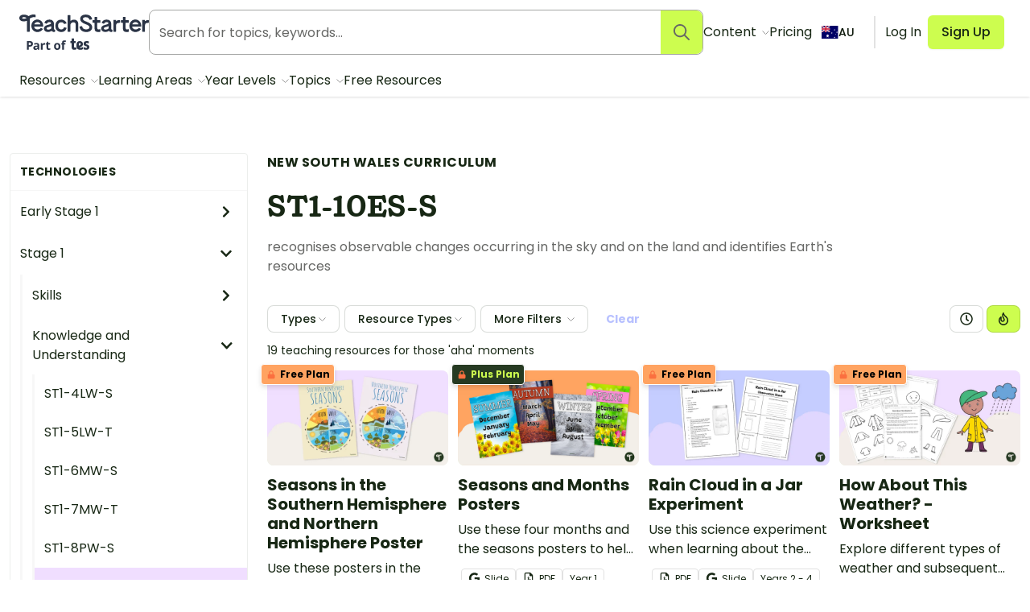

--- FILE ---
content_type: application/javascript; charset=UTF-8
request_url: https://www.teachstarter.com/_nuxt/5aaf143.modern.js
body_size: 3274
content:
/*! For license information please see LICENSES */
(window.webpackJsonp=window.webpackJsonp||[]).push([[77],{1274:function(t,r,e){"use strict";e.r(r);e(8),e(5),e(6),e(66),e(23),e(47);var n=e(700);function o(t){return o="function"==typeof Symbol&&"symbol"==typeof Symbol.iterator?function(t){return typeof t}:function(t){return t&&"function"==typeof Symbol&&t.constructor===Symbol&&t!==Symbol.prototype?"symbol":typeof t},o(t)}function c(){c=function(){return r};var t,r={},e=Object.prototype,n=e.hasOwnProperty,l=Object.defineProperty||function(t,r,e){t[r]=e.value},i="function"==typeof Symbol?Symbol:{},a=i.iterator||"@@iterator",f=i.asyncIterator||"@@asyncIterator",u=i.toStringTag||"@@toStringTag";function h(t,r,e){return Object.defineProperty(t,r,{value:e,enumerable:!0,configurable:!0,writable:!0}),t[r]}try{h({},"")}catch(t){h=function(t,r,e){return t[r]=e}}function y(t,r,e,n){var i=r&&r.prototype instanceof x?r:x,a=Object.create(i.prototype),o=new C(n||[]);return l(a,"_invoke",{value:k(t,e,o)}),a}function v(t,r,e){try{return{type:"normal",arg:t.call(r,e)}}catch(t){return{type:"throw",arg:t}}}r.wrap=y;var m="suspendedStart",d="suspendedYield",w="executing",s="completed",O={};function x(){}function L(){}function j(){}var p={};h(p,a,(function(){return this}));var E=Object.getPrototypeOf,P=E&&E(E(D([])));P&&P!==e&&n.call(P,a)&&(p=P);var g=j.prototype=x.prototype=Object.create(p);function S(t){["next","throw","return"].forEach((function(r){h(t,r,(function(t){return this._invoke(r,t)}))}))}function _(t,r){function e(c,l,i,a){var f=v(t[c],t,l);if("throw"!==f.type){var u=f.arg,h=u.value;return h&&"object"==o(h)&&n.call(h,"__await")?r.resolve(h.__await).then((function(t){e("next",t,i,a)}),(function(t){e("throw",t,i,a)})):r.resolve(h).then((function(t){u.value=t,i(u)}),(function(t){return e("throw",t,i,a)}))}a(f.arg)}var c;l(this,"_invoke",{value:function(t,n){function o(){return new r((function(r,o){e(t,n,r,o)}))}return c=c?c.then(o,o):o()}})}function k(r,e,n){var o=m;return function(i,a){if(o===w)throw new Error("Generator is already running");if(o===s){if("throw"===i)throw a;return{value:t,done:!0}}for(n.method=i,n.arg=a;;){var c=n.delegate;if(c){var u=N(c,n);if(u){if(u===O)continue;return u}}if("next"===n.method)n.sent=n._sent=n.arg;else if("throw"===n.method){if(o===m)throw o=s,n.arg;n.dispatchException(n.arg)}else"return"===n.method&&n.abrupt("return",n.arg);o=w;var p=v(r,e,n);if("normal"===p.type){if(o=n.done?s:d,p.arg===O)continue;return{value:p.arg,done:n.done}}"throw"===p.type&&(o=s,n.method="throw",n.arg=p.arg)}}}function N(r,e){var n=e.method,o=r.iterator[n];if(o===t)return e.delegate=null,"throw"===n&&r.iterator.return&&(e.method="return",e.arg=t,N(r,e),"throw"===e.method)||"return"!==n&&(e.method="throw",e.arg=new TypeError("The iterator does not provide a '"+n+"' method")),O;var i=v(o,r.iterator,e.arg);if("throw"===i.type)return e.method="throw",e.arg=i.arg,e.delegate=null,O;var a=i.arg;return a?a.done?(e[r.resultName]=a.value,e.next=r.nextLoc,"return"!==e.method&&(e.method="next",e.arg=t),e.delegate=null,O):a:(e.method="throw",e.arg=new TypeError("iterator result is not an object"),e.delegate=null,O)}function G(t){var r={tryLoc:t[0]};1 in t&&(r.catchLoc=t[1]),2 in t&&(r.finallyLoc=t[2],r.afterLoc=t[3]),this.tryEntries.push(r)}function T(t){var r=t.completion||{};r.type="normal",delete r.arg,t.completion=r}function C(t){this.tryEntries=[{tryLoc:"root"}],t.forEach(G,this),this.reset(!0)}function D(r){if(r||""===r){var e=r[a];if(e)return e.call(r);if("function"==typeof r.next)return r;if(!isNaN(r.length)){var c=-1,i=function e(){for(;++c<r.length;)if(n.call(r,c))return e.value=r[c],e.done=!1,e;return e.value=t,e.done=!0,e};return i.next=i}}throw new TypeError(o(r)+" is not iterable")}return L.prototype=j,l(g,"constructor",{value:j,configurable:!0}),l(j,"constructor",{value:L,configurable:!0}),L.displayName=h(j,u,"GeneratorFunction"),r.isGeneratorFunction=function(t){var r="function"==typeof t&&t.constructor;return!!r&&(r===L||"GeneratorFunction"===(r.displayName||r.name))},r.mark=function(t){return Object.setPrototypeOf?Object.setPrototypeOf(t,j):(t.__proto__=j,h(t,u,"GeneratorFunction")),t.prototype=Object.create(g),t},r.awrap=function(t){return{__await:t}},S(_.prototype),h(_.prototype,f,(function(){return this})),r.AsyncIterator=_,r.async=function(t,e,n,o,i){void 0===i&&(i=Promise);var a=new _(y(t,e,n,o),i);return r.isGeneratorFunction(e)?a:a.next().then((function(t){return t.done?t.value:a.next()}))},S(g),h(g,u,"Generator"),h(g,a,(function(){return this})),h(g,"toString",(function(){return"[object Generator]"})),r.keys=function(t){var r=Object(t),e=[];for(var n in r)e.push(n);return e.reverse(),function t(){for(;e.length;){var n=e.pop();if(n in r)return t.value=n,t.done=!1,t}return t.done=!0,t}},r.values=D,C.prototype={constructor:C,reset:function(r){if(this.prev=0,this.next=0,this.sent=this._sent=t,this.done=!1,this.delegate=null,this.method="next",this.arg=t,this.tryEntries.forEach(T),!r)for(var e in this)"t"===e.charAt(0)&&n.call(this,e)&&!isNaN(+e.slice(1))&&(this[e]=t)},stop:function(){this.done=!0;var t=this.tryEntries[0].completion;if("throw"===t.type)throw t.arg;return this.rval},dispatchException:function(r){if(this.done)throw r;var e=this;function o(n,o){return a.type="throw",a.arg=r,e.next=n,o&&(e.method="next",e.arg=t),!!o}for(var c=this.tryEntries.length-1;c>=0;--c){var i=this.tryEntries[c],a=i.completion;if("root"===i.tryLoc)return o("end");if(i.tryLoc<=this.prev){var l=n.call(i,"catchLoc"),u=n.call(i,"finallyLoc");if(l&&u){if(this.prev<i.catchLoc)return o(i.catchLoc,!0);if(this.prev<i.finallyLoc)return o(i.finallyLoc)}else if(l){if(this.prev<i.catchLoc)return o(i.catchLoc,!0)}else{if(!u)throw new Error("try statement without catch or finally");if(this.prev<i.finallyLoc)return o(i.finallyLoc)}}}},abrupt:function(t,r){for(var e=this.tryEntries.length-1;e>=0;--e){var o=this.tryEntries[e];if(o.tryLoc<=this.prev&&n.call(o,"finallyLoc")&&this.prev<o.finallyLoc){var i=o;break}}i&&("break"===t||"continue"===t)&&i.tryLoc<=r&&r<=i.finallyLoc&&(i=null);var a=i?i.completion:{};return a.type=t,a.arg=r,i?(this.method="next",this.next=i.finallyLoc,O):this.complete(a)},complete:function(t,r){if("throw"===t.type)throw t.arg;return"break"===t.type||"continue"===t.type?this.next=t.arg:"return"===t.type?(this.rval=this.arg=t.arg,this.method="return",this.next="end"):"normal"===t.type&&r&&(this.next=r),O},finish:function(t){for(var r=this.tryEntries.length-1;r>=0;--r){var e=this.tryEntries[r];if(e.finallyLoc===t)return this.complete(e.completion,e.afterLoc),T(e),O}},catch:function(t){for(var r=this.tryEntries.length-1;r>=0;--r){var e=this.tryEntries[r];if(e.tryLoc===t){var n=e.completion;if("throw"===n.type){var o=n.arg;T(e)}return o}}throw new Error("illegal catch attempt")},delegateYield:function(r,e,n){return this.delegate={iterator:D(r),resultName:e,nextLoc:n},"next"===this.method&&(this.arg=t),O}},r}function l(t,r){var e=Object.keys(t);if(Object.getOwnPropertySymbols){var n=Object.getOwnPropertySymbols(t);r&&(n=n.filter((function(r){return Object.getOwnPropertyDescriptor(t,r).enumerable}))),e.push.apply(e,n)}return e}function f(t){for(var r=1;r<arguments.length;r++){var e=null!=arguments[r]?arguments[r]:{};r%2?l(Object(e),!0).forEach((function(r){h(t,r,e[r])})):Object.getOwnPropertyDescriptors?Object.defineProperties(t,Object.getOwnPropertyDescriptors(e)):l(Object(e)).forEach((function(r){Object.defineProperty(t,r,Object.getOwnPropertyDescriptor(e,r))}))}return t}function h(t,r,e){var i;return i=function(t,r){if("object"!=o(t)||!t)return t;var e=t[Symbol.toPrimitive];if(void 0!==e){var i=e.call(t,r||"default");if("object"!=o(i))return i;throw new TypeError("@@toPrimitive must return a primitive value.")}return("string"===r?String:Number)(t)}(r,"string"),(r="symbol"==o(i)?i:String(i))in t?Object.defineProperty(t,r,{value:e,enumerable:!0,configurable:!0,writable:!0}):t[r]=e,t}function y(t,r,e,n,o,c,l){try{var f=t[c](l),h=f.value}catch(t){return void e(t)}f.done?r(h):Promise.resolve(h).then(n,o)}var v={name:"NSWCurriculum",components:{CurriculumPage:n.a},asyncData:function(t){return(r=c().mark((function r(){var e,n,o,l,h,data,y;return c().wrap((function(r){for(;;)switch(r.prev=r.next){case 0:return e=t.app,n=t.store,o=t.route,l=t.params,h=t.error,(data={}).resourceParams={category:l.slug,perPage:32,root:"new-south-wales-curriculum"},r.prev=3,r.next=6,n.dispatch("loadCurriculum",f(f({},data.resourceParams),{},{link:o.path}));case 6:y=r.sent,data.title=y.name,data.description=e.$truncateString(y.description,160,!0),r.next=14;break;case 11:r.prev=11,r.t0=r.catch(3),h({statusCode:404,message:r.t0.message,path:o.path});case 14:return r.abrupt("return",data);case 15:case"end":return r.stop()}}),r,null,[[3,11]])})),function(){var t=this,e=arguments;return new Promise((function(n,o){var c=r.apply(t,e);function l(t){y(c,n,o,l,f,"next",t)}function f(t){y(c,n,o,l,f,"throw",t)}l(void 0)}))})();var r},data:function(){return{title:"New South Wales Curriculum Teaching Resources",description:"Browse resources by curriculum code",resourceParams:{}}},head:function(){return{title:this.title,meta:[{hid:"title",name:"title",content:this.title},{hid:"description",name:"description",content:this.description},{hid:"og-title",property:"og:title",content:this.title}],link:this.$canonicalLink(this.$route)}}},m=v,d=e(4),component=Object(d.a)(m,(function(){return(0,this._self._c)("curriculum-page",{attrs:{"resource-params":this.resourceParams}})}),[],!1,null,null,null);r.default=component.exports}}]);
//# sourceMappingURL=5aaf143.modern.js.map

--- FILE ---
content_type: application/javascript; charset=UTF-8
request_url: https://www.teachstarter.com/_nuxt/dceff63.modern.js
body_size: 3577
content:
(window.webpackJsonp=window.webpackJsonp||[]).push([[15],{868:function(t,e,r){(function(t,r){var n="__lodash_hash_undefined__",o=1,c=2,f=9007199254740991,l="[object Arguments]",h="[object Array]",_="[object AsyncFunction]",v="[object Boolean]",y="[object Date]",d="[object Error]",j="[object Function]",w="[object GeneratorFunction]",z="[object Map]",A="[object Number]",O="[object Null]",m="[object Object]",k="[object Promise]",S="[object Proxy]",E="[object RegExp]",F="[object Set]",P="[object String]",$="[object Symbol]",x="[object Undefined]",U="[object WeakMap]",B="[object ArrayBuffer]",I="[object DataView]",L=/^\[object .+?Constructor\]$/,T=/^(?:0|[1-9]\d*)$/,M={};M["[object Float32Array]"]=M["[object Float64Array]"]=M["[object Int8Array]"]=M["[object Int16Array]"]=M["[object Int32Array]"]=M["[object Uint8Array]"]=M["[object Uint8ClampedArray]"]=M["[object Uint16Array]"]=M["[object Uint32Array]"]=!0,M[l]=M[h]=M[B]=M[v]=M[I]=M[y]=M[d]=M[j]=M[z]=M[A]=M[m]=M[E]=M[F]=M[P]=M[U]=!1;var D="object"==typeof t&&t&&t.Object===Object&&t,R="object"==typeof self&&self&&self.Object===Object&&self,C=D||R||Function("return this")(),J=e&&!e.nodeType&&e,N=J&&"object"==typeof r&&r&&!r.nodeType&&r,V=N&&N.exports===J,W=V&&D.process,G=function(){try{return W&&W.binding&&W.binding("util")}catch(t){}}(),H=G&&G.isTypedArray;function K(t,e){for(var r=-1,n=null==t?0:t.length;++r<n;)if(e(t[r],r,t))return!0;return!1}function Q(map){var t=-1,e=Array(map.size);return map.forEach((function(r,n){e[++t]=[n,r]})),e}function X(t){var e=-1,r=Array(t.size);return t.forEach((function(t){r[++e]=t})),r}var Y,Z,tt,et=Array.prototype,nt=Function.prototype,ot=Object.prototype,it=C["__core-js_shared__"],at=nt.toString,ut=ot.hasOwnProperty,ct=(Y=/[^.]+$/.exec(it&&it.keys&&it.keys.IE_PROTO||""))?"Symbol(src)_1."+Y:"",st=ot.toString,ft=RegExp("^"+at.call(ut).replace(/[\\^$.*+?()[\]{}|]/g,"\\$&").replace(/hasOwnProperty|(function).*?(?=\\\()| for .+?(?=\\\])/g,"$1.*?")+"$"),lt=V?C.Buffer:void 0,ht=C.Symbol,_t=C.Uint8Array,pt=ot.propertyIsEnumerable,vt=et.splice,yt=ht?ht.toStringTag:void 0,bt=Object.getOwnPropertySymbols,gt=lt?lt.isBuffer:void 0,jt=(Z=Object.keys,tt=Object,function(t){return Z(tt(t))}),wt=Kt(C,"DataView"),zt=Kt(C,"Map"),At=Kt(C,"Promise"),Ot=Kt(C,"Set"),mt=Kt(C,"WeakMap"),kt=Kt(Object,"create"),St=Zt(wt),Et=Zt(zt),Ft=Zt(At),Pt=Zt(Ot),$t=Zt(mt),xt=ht?ht.prototype:void 0,Ut=xt?xt.valueOf:void 0;function Bt(t){var e=-1,r=null==t?0:t.length;for(this.clear();++e<r;){var n=t[e];this.set(n[0],n[1])}}function It(t){var e=-1,r=null==t?0:t.length;for(this.clear();++e<r;){var n=t[e];this.set(n[0],n[1])}}function Lt(t){var e=-1,r=null==t?0:t.length;for(this.clear();++e<r;){var n=t[e];this.set(n[0],n[1])}}function Tt(t){var e=-1,r=null==t?0:t.length;for(this.__data__=new Lt;++e<r;)this.add(t[e])}function Mt(t){var data=this.__data__=new It(t);this.size=data.size}function Dt(t,e){var r=re(t),n=!r&&ee(t),o=!r&&!n&&ne(t),c=!r&&!n&&!o&&ce(t),f=r||n||o||c,l=f?function(t,e){for(var r=-1,n=Array(t);++r<t;)n[r]=e(r);return n}(t.length,String):[],h=l.length;for(var _ in t)!e&&!ut.call(t,_)||f&&("length"==_||o&&("offset"==_||"parent"==_)||c&&("buffer"==_||"byteLength"==_||"byteOffset"==_)||Yt(_,h))||l.push(_);return l}function Rt(t,e){for(var r=t.length;r--;)if(te(t[r][0],e))return r;return-1}function Ct(t){return null==t?void 0===t?x:O:yt&&yt in Object(t)?function(t){var e=ut.call(t,yt),r=t[yt];try{t[yt]=void 0;var n=!0}catch(t){}var o=st.call(t);n&&(e?t[yt]=r:delete t[yt]);return o}(t):function(t){return st.call(t)}(t)}function Jt(t){return ue(t)&&Ct(t)==l}function Nt(t,e,r,n,f){return t===e||(null==t||null==e||!ue(t)&&!ue(e)?t!=t&&e!=e:function(object,t,e,r,n,f){var _=re(object),j=re(t),w=_?h:Xt(object),O=j?h:Xt(t),k=(w=w==l?m:w)==m,S=(O=O==l?m:O)==m,x=w==O;if(x&&ne(object)){if(!ne(t))return!1;_=!0,k=!1}if(x&&!k)return f||(f=new Mt),_||ce(object)?Gt(object,t,e,r,n,f):function(object,t,e,r,n,f,l){switch(e){case I:if(object.byteLength!=t.byteLength||object.byteOffset!=t.byteOffset)return!1;object=object.buffer,t=t.buffer;case B:return!(object.byteLength!=t.byteLength||!f(new _t(object),new _t(t)));case v:case y:case A:return te(+object,+t);case d:return object.name==t.name&&object.message==t.message;case E:case P:return object==t+"";case z:var h=Q;case F:var _=r&o;if(h||(h=X),object.size!=t.size&&!_)return!1;var j=l.get(object);if(j)return j==t;r|=c,l.set(object,t);var w=Gt(h(object),h(t),r,n,f,l);return l.delete(object),w;case $:if(Ut)return Ut.call(object)==Ut.call(t)}return!1}(object,t,w,e,r,n,f);if(!(e&o)){var U=k&&ut.call(object,"__wrapped__"),L=S&&ut.call(t,"__wrapped__");if(U||L){var T=U?object.value():object,M=L?t.value():t;return f||(f=new Mt),n(T,M,e,r,f)}}if(!x)return!1;return f||(f=new Mt),function(object,t,e,r,n,c){var f=e&o,l=qt(object),h=l.length,_=qt(t),v=_.length;if(h!=v&&!f)return!1;var y=h;for(;y--;){var d=l[y];if(!(f?d in t:ut.call(t,d)))return!1}var j=c.get(object);if(j&&c.get(t))return j==t;var w=!0;c.set(object,t),c.set(t,object);var z=f;for(;++y<h;){var A=object[d=l[y]],O=t[d];if(r)var m=f?r(O,A,d,t,object,c):r(A,O,d,object,t,c);if(!(void 0===m?A===O||n(A,O,e,r,c):m)){w=!1;break}z||(z="constructor"==d)}if(w&&!z){var k=object.constructor,S=t.constructor;k==S||!("constructor"in object)||!("constructor"in t)||"function"==typeof k&&k instanceof k&&"function"==typeof S&&S instanceof S||(w=!1)}return c.delete(object),c.delete(t),w}(object,t,e,r,n,f)}(t,e,r,n,Nt,f))}function Vt(t){return!(!ae(t)||function(t){return!!ct&&ct in t}(t))&&(oe(t)?ft:L).test(Zt(t))}function Wt(object){if(e=(t=object)&&t.constructor,r="function"==typeof e&&e.prototype||ot,t!==r)return jt(object);var t,e,r,n=[];for(var o in Object(object))ut.call(object,o)&&"constructor"!=o&&n.push(o);return n}function Gt(t,e,r,n,f,l){var h=r&o,_=t.length,v=e.length;if(_!=v&&!(h&&v>_))return!1;var y=l.get(t);if(y&&l.get(e))return y==e;var d=-1,j=!0,w=r&c?new Tt:void 0;for(l.set(t,e),l.set(e,t);++d<_;){var z=t[d],A=e[d];if(n)var O=h?n(A,z,d,e,t,l):n(z,A,d,t,e,l);if(void 0!==O){if(O)continue;j=!1;break}if(w){if(!K(e,(function(t,e){if(o=e,!w.has(o)&&(z===t||f(z,t,r,n,l)))return w.push(e);var o}))){j=!1;break}}else if(z!==A&&!f(z,A,r,n,l)){j=!1;break}}return l.delete(t),l.delete(e),j}function qt(object){return function(object,t,e){var r=t(object);return re(object)?r:function(t,e){for(var r=-1,n=e.length,o=t.length;++r<n;)t[o+r]=e[r];return t}(r,e(object))}(object,se,Qt)}function Ht(map,t){var e,r,data=map.__data__;return("string"==(r=typeof(e=t))||"number"==r||"symbol"==r||"boolean"==r?"__proto__"!==e:null===e)?data["string"==typeof t?"string":"hash"]:data.map}function Kt(object,t){var e=function(object,t){return null==object?void 0:object[t]}(object,t);return Vt(e)?e:void 0}Bt.prototype.clear=function(){this.__data__=kt?kt(null):{},this.size=0},Bt.prototype.delete=function(t){var e=this.has(t)&&delete this.__data__[t];return this.size-=e?1:0,e},Bt.prototype.get=function(t){var data=this.__data__;if(kt){var e=data[t];return e===n?void 0:e}return ut.call(data,t)?data[t]:void 0},Bt.prototype.has=function(t){var data=this.__data__;return kt?void 0!==data[t]:ut.call(data,t)},Bt.prototype.set=function(t,e){var data=this.__data__;return this.size+=this.has(t)?0:1,data[t]=kt&&void 0===e?n:e,this},It.prototype.clear=function(){this.__data__=[],this.size=0},It.prototype.delete=function(t){var data=this.__data__,e=Rt(data,t);return!(e<0)&&(e==data.length-1?data.pop():vt.call(data,e,1),--this.size,!0)},It.prototype.get=function(t){var data=this.__data__,e=Rt(data,t);return e<0?void 0:data[e][1]},It.prototype.has=function(t){return Rt(this.__data__,t)>-1},It.prototype.set=function(t,e){var data=this.__data__,r=Rt(data,t);return r<0?(++this.size,data.push([t,e])):data[r][1]=e,this},Lt.prototype.clear=function(){this.size=0,this.__data__={hash:new Bt,map:new(zt||It),string:new Bt}},Lt.prototype.delete=function(t){var e=Ht(this,t).delete(t);return this.size-=e?1:0,e},Lt.prototype.get=function(t){return Ht(this,t).get(t)},Lt.prototype.has=function(t){return Ht(this,t).has(t)},Lt.prototype.set=function(t,e){var data=Ht(this,t),r=data.size;return data.set(t,e),this.size+=data.size==r?0:1,this},Tt.prototype.add=Tt.prototype.push=function(t){return this.__data__.set(t,n),this},Tt.prototype.has=function(t){return this.__data__.has(t)},Mt.prototype.clear=function(){this.__data__=new It,this.size=0},Mt.prototype.delete=function(t){var data=this.__data__,e=data.delete(t);return this.size=data.size,e},Mt.prototype.get=function(t){return this.__data__.get(t)},Mt.prototype.has=function(t){return this.__data__.has(t)},Mt.prototype.set=function(t,e){var data=this.__data__;if(data instanceof It){var r=data.__data__;if(!zt||r.length<199)return r.push([t,e]),this.size=++data.size,this;data=this.__data__=new Lt(r)}return data.set(t,e),this.size=data.size,this};var Qt=bt?function(object){return null==object?[]:(object=Object(object),function(t,e){for(var r=-1,n=null==t?0:t.length,o=0,c=[];++r<n;){var f=t[r];e(f,r,t)&&(c[o++]=f)}return c}(bt(object),(function(symbol){return pt.call(object,symbol)})))}:function(){return[]},Xt=Ct;function Yt(t,e){return!!(e=null==e?f:e)&&("number"==typeof t||T.test(t))&&t>-1&&t%1==0&&t<e}function Zt(t){if(null!=t){try{return at.call(t)}catch(t){}try{return t+""}catch(t){}}return""}function te(t,e){return t===e||t!=t&&e!=e}(wt&&Xt(new wt(new ArrayBuffer(1)))!=I||zt&&Xt(new zt)!=z||At&&Xt(At.resolve())!=k||Ot&&Xt(new Ot)!=F||mt&&Xt(new mt)!=U)&&(Xt=function(t){var e=Ct(t),r=e==m?t.constructor:void 0,n=r?Zt(r):"";if(n)switch(n){case St:return I;case Et:return z;case Ft:return k;case Pt:return F;case $t:return U}return e});var ee=Jt(function(){return arguments}())?Jt:function(t){return ue(t)&&ut.call(t,"callee")&&!pt.call(t,"callee")},re=Array.isArray;var ne=gt||function(){return!1};function oe(t){if(!ae(t))return!1;var e=Ct(t);return e==j||e==w||e==_||e==S}function ie(t){return"number"==typeof t&&t>-1&&t%1==0&&t<=f}function ae(t){var e=typeof t;return null!=t&&("object"==e||"function"==e)}function ue(t){return null!=t&&"object"==typeof t}var ce=H?function(t){return function(e){return t(e)}}(H):function(t){return ue(t)&&ie(t.length)&&!!M[Ct(t)]};function se(object){return null!=(t=object)&&ie(t.length)&&!oe(t)?Dt(object):Wt(object);var t}r.exports=function(t,e){return Nt(t,e)}}).call(this,r(35),r(279)(t))}}]);
//# sourceMappingURL=dceff63.modern.js.map